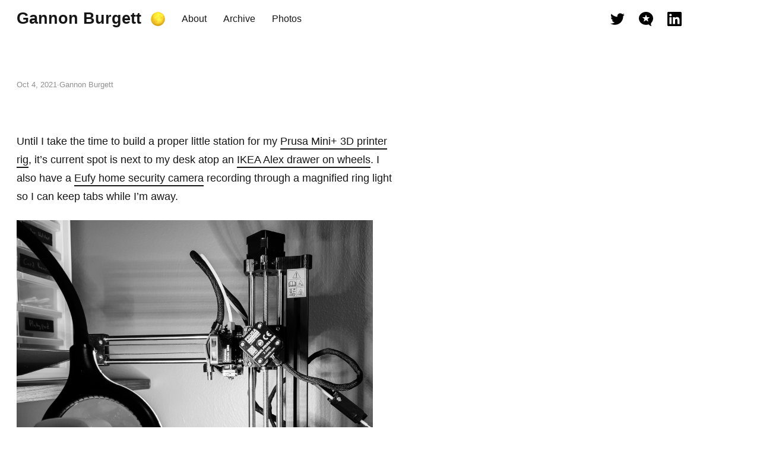

--- FILE ---
content_type: text/html; charset=utf-8
request_url: https://blog.gannonburgett.com/2021/10/04/until-i-take.html
body_size: 14189
content:
<!DOCTYPE html>

































<html lang="en">
  <head>
  <meta charset="utf-8" />
  <meta http-equiv="X-UA-Compatible" content="IE=edge" />
  <meta name="viewport" content="width=device-width, initial-scale=1, shrink-to-fit=no" />

  
  <title> - Gannon Burgett</title>

  
  
  <meta name="description" content="Until I take the time to build a proper little station for my Prusa Mini&#43; 3D printer rig, it’s current spot is next to my desk atop an IKEA Alex drawer on wheels. I also have a Eufy home security camera recording through a magnified ring light so I can keep tabs while I’m away." />
  <meta name="author" content="Gannon Burgett" />
  

  
  
  
  
  
  
  <link rel="preload stylesheet" as="style" href="https://blog.gannonburgett.com/app.min.css" />
  <link rel="stylesheet" href="/custom.css?1766857294">

  
  <link rel="preload stylesheet" as="style" href="https://blog.gannonburgett.com/an-old-hope.min.css" />
  
  <script
    defer
    src="https://blog.gannonburgett.com/highlight.min.js"
    onload="hljs.initHighlightingOnLoad();"
  ></script>
  

  
  <link rel="preload" as="image" href="https://blog.gannonburgett.com/theme.png" />

  
  <link rel="preload" as="image" href="https://blog.gannonburgett.com/twitter.svg" />
  
  <link rel="preload" as="image" href="https://blog.gannonburgett.com/github.svg" />
  
  <link rel="preload" as="image" href="https://blog.gannonburgett.com/instagram.svg" />
  
  <link rel="preload" as="image" href="https://blog.gannonburgett.com/microdotblog.svg" />
  
  <link rel="preload" as="image" href="https://blog.gannonburgett.com/mastodon.svg" />
  
  <link rel="preload" as="image" href="https://blog.gannonburgett.com/linkedin.svg" />
  
  <link rel="preload" as="image" href="https://blog.gannonburgett.com/buymeacoffee.svg" />
  

  
  
  <link rel="shortcut icon" href="https://micro.blog/gannonburgett/favicon.png" type="image/x-icon" />
  <link rel="apple-touch-icon" href="https://micro.blog/gannonburgett/favicon.png" type="image/x-icon" />

  
  <meta name="generator" content="Hugo 0.91.2" />

  
  

  
  
  
  
  
  
  
  
  
  <meta property="og:title" content="" />
<meta property="og:description" content="Until I take the time to build a proper little station for my Prusa Mini&#43; 3D printer rig, it’s current spot is next to my desk atop an IKEA Alex drawer on wheels. I also have a Eufy home security camera recording through a magnified ring light so I can keep tabs while I’m away." />
<meta property="og:type" content="article" />
<meta property="og:url" content="https://blog.gannonburgett.com/2021/10/04/until-i-take.html" /><meta property="og:image" content="https://cdn.uploads.micro.blog/16468/2021/72dd52e70d.jpg" /><meta property="article:section" content="2021" />
<meta property="article:published_time" content="2021-10-04T10:12:00-05:00" />
<meta property="article:modified_time" content="2023-03-08T10:34:23-05:00" />


  
  <meta itemprop="name" content="">
<meta itemprop="description" content="Until I take the time to build a proper little station for my Prusa Mini&#43; 3D printer rig, it’s current spot is next to my desk atop an IKEA Alex drawer on wheels. I also have a Eufy home security camera recording through a magnified ring light so I can keep tabs while I’m away."><meta itemprop="datePublished" content="2021-10-04T10:12:00-05:00" />
<meta itemprop="dateModified" content="2023-03-08T10:34:23-05:00" />
<meta itemprop="wordCount" content="55"><meta itemprop="image" content="https://cdn.uploads.micro.blog/16468/2021/72dd52e70d.jpg">
<meta itemprop="keywords" content="" />
  
  <meta name="twitter:card" content="summary_large_image"/>
<meta name="twitter:image" content="https://cdn.uploads.micro.blog/16468/2021/72dd52e70d.jpg"/>

<meta name="twitter:title" content=""/>
<meta name="twitter:description" content="Until I take the time to build a proper little station for my Prusa Mini&#43; 3D printer rig, it’s current spot is next to my desk atop an IKEA Alex drawer on wheels. I also have a Eufy home security camera recording through a magnified ring light so I can keep tabs while I’m away."/>

  
  
  
  <link rel="me" href="https://micro.blog/gannonburgett" />




<link rel="authorization_endpoint" href="https://micro.blog/indieauth/auth" />
<link rel="token_endpoint" href="https://micro.blog/indieauth/token" />
<link rel="micropub" href="https://micro.blog/micropub" />
<link rel="microsub" href="https://micro.blog/microsub" />
<link rel="webmention" href="https://micro.blog/webmention" />
<link rel="subscribe" href="https://micro.blog/users/follow" />


	<link rel="stylesheet" href="/img-gallery.css?v=0" />


	


    <meta property="og:title" content="Gannon Burgett" />


<meta property="og:description" content="Until I take the time to build a proper little station for my Prusa Mini&#43; 3D printer rig, it’s current spot is next to my desk atop an IKEA Alex drawer on wheels. I also have a Eufy home security camera recording through a magnified ring light so I can keep tabs while I’m away." />
<meta property="og:type" content="website" />
<meta property="og:url" content="https://blog.gannonburgett.com/2021/10/04/until-i-take.html" />


    
        <meta property="og:image" content="https://cdn.uploads.micro.blog/16468/2021/72dd52e70d.jpg" />
    







  
    <meta property="article:published_time" content="2021-10-04T10:12:00-05:00"/>
  

  
    <meta property="article:modified_time" content="2023-03-08T10:34:23-05:00"/>
  





  

    <meta property="article:section" content="2021" />

  



	<link rel="stylesheet" href="https://cdn.jsdelivr.net/npm/glightbox/dist/css/glightbox.min.css" />
<script src="https://cdn.jsdelivr.net/gh/mcstudios/glightbox/dist/js/glightbox.min.js"></script>


	<meta name="robots" content="noindex">

	<script src="https://cdnjs.cloudflare.com/ajax/libs/lite-youtube-embed/0.2.0/lite-yt-embed.js"></script>




 <script>
    document.addEventListener('DOMContentLoaded', (event) => {
      const posts = [...document.getElementsByClassName("post-content")].forEach(p => {
          const links = [...p.getElementsByTagName('a')]

          links.forEach(l => {
              if (!l.href) return
              l.href.includes('youtube.com') || l.href.includes('youtu.be')

              
              const matches = l.href.match(/(http:|https:)?(\/\/)?(www\.)?(youtube.com|youtu.be)\/(watch|embed)?(\?v=|\/)?(\S+)?/)
              const ytId = matches ? matches[7] : null
              const article = l.closest('.post-content')
              if (ytId && article) {
                  const video = document.createElement('lite-youtube')
                  video.setAttribute('videoid', ytId)
                  video.setAttribute('playlabel', l.innerText)
                  article.appendChild(video)
              }
          })
        })
    })
</script>

<style>
    lite-youtube {
        background-color: #000;
        position: relative;
        display: block;
        contain: content;
        background-position: center center;
        background-size: cover;
        cursor: pointer;
        max-width: 720px;
        margin-bottom: 10px;
    }

     
    lite-youtube::before {
        content: '';
        display: block;
        position: absolute;
        top: 0;
        background-image: url([data-uri]);
        background-position: top;
        background-repeat: repeat-x;
        height: 60px;
        padding-bottom: 50px;
        width: 100%;
        transition: all 0.2s cubic-bezier(0, 0, 0.2, 1);
    }

     
    lite-youtube::after {
        content: "";
        display: block;
        padding-bottom: calc(100% / (16 / 9));
    }
    lite-youtube > iframe {
        width: 100%;
        height: 100%;
        position: absolute;
        top: 0;
        left: 0;
        border: 0;
    }

     
    lite-youtube > .lty-playbtn {
        display: block;
        width: 68px;
        height: 48px;
        position: absolute;
        cursor: pointer;
        transform: translate3d(-50%, -50%, 0);
        top: 50%;
        left: 50%;
        z-index: 1;
        background-color: transparent;
         
        background-image: url('data:image/svg+xml;utf8,<svg xmlns="http://www.w3.org/2000/svg" viewBox="0 0 68 48"><path d="M66.52 7.74c-.78-2.93-2.49-5.41-5.42-6.19C55.79.13 34 0 34 0S12.21.13 6.9 1.55c-2.93.78-4.63 3.26-5.42 6.19C.06 13.05 0 24 0 24s.06 10.95 1.48 16.26c.78 2.93 2.49 5.41 5.42 6.19C12.21 47.87 34 48 34 48s21.79-.13 27.1-1.55c2.93-.78 4.64-3.26 5.42-6.19C67.94 34.95 68 24 68 24s-.06-10.95-1.48-16.26z" fill="red"/><path d="M45 24 27 14v20" fill="white"/></svg>');
        filter: grayscale(100%);
        transition: filter .1s cubic-bezier(0, 0, 0.2, 1);
        border: none;
    }

    lite-youtube:hover > .lty-playbtn,
    lite-youtube .lty-playbtn:focus {
        filter: none;
    }

     
    lite-youtube.lyt-activated {
        cursor: unset;
    }
    lite-youtube.lyt-activated::before,
    lite-youtube.lyt-activated > .lty-playbtn {
        opacity: 0;
        pointer-events: none;
    }

    .lyt-visually-hidden {
        clip: rect(0 0 0 0);
        clip-path: inset(50%);
        height: 1px;
        overflow: hidden;
        position: absolute;
        white-space: nowrap;
        width: 1px;
    }
</style>

	 
    
    
    
    
    
    
    <script defer src='https://tinylytics.app/embed/82PUpuXxrFtwbsCq2ETA.js'></script>


	<link rel="stylesheet" href="/css/barefoot.min.css">
<script src="/js/barefoot.min.js"></script>
<script>
  document.addEventListener("DOMContentLoaded", (event) => {  
    var barefoot = new BareFoot();
    barefoot.init();
  });
</script>


	


	<link rel="license" href="https://creativecommons.org/licenses/by/4.0/">



</head>


  <body class="not-ready" data-menu="true">
    <header class="header">
  
  <p class="logo">
    <a class="site-name" href="https://blog.gannonburgett.com/">Gannon Burgett</a><a class="btn-dark"></a>
  </p>
  

  <script>
    let bodyClx = document.body.classList;
    let btnDark = document.querySelector('.btn-dark');
    let sysDark = window.matchMedia('(prefers-color-scheme: dark)');
    let darkVal = localStorage.getItem('dark');

    let setDark = (isDark) => {
      bodyClx[isDark ? 'add' : 'remove']('dark');
      localStorage.setItem('dark', isDark ? 'yes' : 'no');
    };

    setDark(darkVal ? darkVal === 'yes' : sysDark.matches);
    requestAnimationFrame(() => bodyClx.remove('not-ready'));

    btnDark.addEventListener('click', () => setDark(!bodyClx.contains('dark')));
    sysDark.addEventListener('change', (event) => setDark(event.matches));
  </script>

  
  
  
  
  
  <nav class="menu">
    
			
				<a class="" role="presentation" href="/about/">About</a>
			
		
			
				<a class="" role="presentation" href="/archive/">Archive</a>
			
		
			
				<a class="" role="presentation" href="/photos/">Photos</a>
			
		
  </nav>
  

  
  <nav class="social">
    
    
      
      <a
        rel="me"
        class="twitter"
        style="--url: url(./twitter.svg)"
        
          href="https://twitter.com/gannonburgett"
        
        target="_blank"
      ></a>
      
    
    
      
    
    
      
    
    
      
      <a
        rel="me"
        class="microdotblog"
        style="--url: url(./microdotblog.svg)"
        
          href="https://micro.blog/gannonburgett"
        
        target="_blank"
      ></a>
      
    
    
      
    
    
      
      <a
        rel="me"
        class="linkedin"
        style="--url: url(./linkedin.svg)"
        
          href="https://linkedin.com/in/Gannonburgett"
        
        target="_blank"
      ></a>
      
    
    
      
    
  </nav>
  
</header>


    <main class="main">

<article class="h-entry post-single">
  <header class="post-title">
    
    <p>
      <a class="u-url" href="https://blog.gannonburgett.com/2021/10/04/until-i-take.html"><time class="dt-published">Oct 4, 2021</time></a>
      
      <span>Gannon Burgett</span>
      
    </p>
    
    <h1 class="p-name"></h1>
  </header>
  <section class="e-content post-content"><p>Until I take the time to build a proper little station for my <a href="https://shop.prusa3d.com/en/3d-printers/1387-original-prusa-mini-kit.html">Prusa Mini+ 3D printer rig</a>, it’s current spot is next to my desk atop an <a href="https://www.ikea.com/us/en/p/alex-drawer-unit-on-casters-white-80485423/">IKEA Alex drawer on wheels</a>. I also have a <a href="https://www.amazon.com/eufy-Security-Assistants-HomeBase-Required/dp/B089KCH58Y">Eufy home security camera</a> recording through a magnified ring light so I can keep tabs while I’m away.</p>
<img src="https://cdn.uploads.micro.blog/16468/2021/72dd52e70d.jpg" width="600" height="600" alt="A photograoh of my current 3D printer setup. " />
</section>

  
  
  <footer class="post-tags">
     
    <a href="https://blog.gannonburgett.com/categories/status">#Status</a>
    
  </footer>
  

  
  
    
  

  
  
  
  <nav class="post-nav">
    
    <a class="prev" href="https://blog.gannonburgett.com/2021/10/07/little-victories-after.html"><span>←</span>
      <span>
        Previous
      </span>
    </a>
     
    <a class="next" href="https://blog.gannonburgett.com/2021/10/03/spent-some-time.html">
      <span>
        Next
      </span>
	    <span>→</span>
    </a>
    
  </nav>
  

  
  
  <script type="text/javascript" src="https://micro.blog/conversation.js?url=https%3a%2f%2fblog.gannonburgett.com%2f2021%2f10%2f04%2funtil-i-take.html"></script>
  

  
  
</article>

</main>

    <footer class="footer">
  <p>&copy; 2026 <a href="https://blog.gannonburgett.com/">Gannon Burgett</a></p>
  <p>Powered by <a href="https://gohugo.io/" rel="noopener" target="_blank">Hugo️️</a>️</p>
  <p>Hosted by <a href="https://micro.blog/" rel="noopener" target="_blank">Micro.blog</a>
  </p>
</footer>

    <script type="text/javascript" src="https://s.skimresources.com/js/264740X1749759.skimlinks.js"></script>

    
      <script src="/glightbox.js?v=0"></script>
    
  </body>
</html>


--- FILE ---
content_type: text/javascript
request_url: https://s.skimresources.com/js/264740X1749759.skimlinks.js
body_size: 18840
content:
/*
 (c) Skimlinks 2009-2024
 Build time: Wed, 15 May 2024 06:41:18 GMT
 Version: "15.6.0"
*/
(function(){function Oc(a){function b(a,b){if(!(!a.parentNode||na(a,e)||a.meta&&a.meta.ReadOnly)){var c=Pc(a,b)[0];w(c,function(a){!f[a]&&Qc(a)&&(f[a]=!0,q.domain_data.domains.push(a))})}}var c=x.get_as_hash_node_dict(),d=Object.keys(c).length;if(d){var e=sb(Rc.concat(tb())),f={},l=La(function(a){ca(a)}),h=0;w(c,function(c,e){window.setTimeout(function(){try{b(c,e)}catch(rb){l(rb)}finally{h+=1,h===d&&a(Object.keys(f))}},0)})}else a([])}function Sc(a){var b;var c=b=null;var d=5;a.Limit&&(d=a.Limit);
var e=function(){return a.Priority||0};return{group_id:function(){return b?b.id():0},dec_limit:function(){return d-1},limit:function(){return d},action_type:function(){return a.ActionType},text:function(){return a.OriginalPhrase},start_byte:function(){return a.StartByte},url:function(){return a.Url},multi:function(){return a.Mt?!0:!1},group_priority:function(){return b?b.group_priority():e()},id:function(){return c?c:a.PhraseId},groups:function(){var b;return(b=a.Groups)?b:[]},title:function(){return a.Unlinked?
"":null!=a.ActionTitle?a.ActionTitle:"Shopping link provided by SkimWords"},set_title:function(b){a.Title=a.Unlinked?"":b},occurrence:function(){return a.PhraseOccurrence},set_group:function(a){return b=a},set_id:function(a){return c=a}}}function Tc(){var a=u.linksImpressions;a={phr:a.skimwords.urls,unl:a.unlinked.urls,slc:a.skimlinks.count,swc:a.skimwords.count,ulc:a.unlinked.count,jsl:(new Date).getTime()-u.loading_started,pref:p.referrer,uc:oa,t:1,jsf:"",jv:da};ea&&(a.xrf=1);return ub(a)}function vb(a,
b){var c=a.style.cssText;""!==c&&(c+=" ");var d=g("link_background");d&&(-1===d.indexOf("#")&&(d="#"+d),c+="background-color: "+d+" !important; ");null!==g("link_tooltip",null)&&(a.title=g("link_tooltip"));b&&(Ma&&(d=Ma,-1===d.indexOf("#")&&(d="#"+d),c+="color: "+d+" !important; "),Na&&(c+="font-weight: "+Na+" !important; "),fa&&(c="double"===fa?c+"border-bottom: 1px double !important; ":"dashed"===fa?c+"border-bottom: 1px dashed !important; ":c+("text-decoration: "+fa+" !important; ")),Oa&&(c+="font-style: "+
Oa+" !important; "),g("skimwords_link_style")&&(d=g("skimwords_link_style"),c+=d+"; "),g("skimwords_link_class")&&(a.className=C(a.className+" "+g("skimwords_link_class"))),Pa&&(a.title=Pa),null===a.getAttribute("title")&&(a.title="Shopping link added by SkimWords"),a.getAttribute("data-skim-creative")&&(d=parseInt(a.getAttribute("data-skim-creative"),10)%10,1===d||2===d))&&(a.title="");a.style.cssText=c;return!0}function Qa(a,b){b=b||wb(a);if(!b)return!0;xb(b);var c=g("skimlinks_keywee_pixel",null);
var d=r(m.location.href,"utm_campaign=fbkw");c&&d&&yb(c);g("vglnk")&&R(b,"skimwords-link")&&(a&&a.stopPropagation?a.stopPropagation():(c=m.event,c.cancelBubble=!0));return!0}function xb(a,b){a&&a.nodeName&&"A"!==a.nodeName.toUpperCase()&&"AREA"!==a.nodeName.toUpperCase()&&(a=zb(a));if(a){var c=Uc(a);var d=q.waypointDomain;if(c.length>=d.length&&c.substr(0,d.length)===d)return!0;if(-1!==c.indexOf(d))d=c;else{d=a;var e=R(d,"skimwords-link"),f=B(d,"data-skim-creative"),l=B(d,"data-skimlinks-tracking")||
oa,h=Ra?"&"+Ra:"";c=z(Sa(),{id:Ab,isjs:1,jv:da,sref:m.location,url:c,xs:1,xtz:Bb(),xuuid:p.uuid});f&&(c.xcreo=f);p.isAdblockUser&&(c.abp=1);p.cookie&&(c.xguid=p.cookie);S&&(c.site=S);l&&(c.xcust=l);e&&(c.xs=2,c.xword=B(d,"data-skimwords-word")||"",N.version&&(c.sv=N.version));e=D(d);e.icust&&(c.xjsf=e.icust);e.sourceApp&&(c.xs=e.sourceApp);e.clientClickId&&(c.cci=e.clientClickId,delete D(d).clientClickId);e.linkSwappingMatchId&&(c.ls=e.linkSwappingMatchId);d=q.waypointDomain+"/?"+T(c)+h}Cb(a,d,b)}return!0}
function zb(a){for(;a.parentNode;){a=a.parentNode;var b=a.nodeName.toUpperCase();if("A"===b||"AREA"===b)return a}return null}function Db(a,b,c){a=U(m,["skimlinks_settings",a],m[a]);return F(a)?b:t(c)?c(a,b):a}function g(a,b,c){if(V(a)){a:{void 0===a&&(a=[]);for(var d=0;d<a.length;d++){var e=Db(a[d]);if(!F(e)){if(t(c)){b=c(e,b);break a}b=e;break a}}}return b}return Db(a,b,c)}function Eb(){return U(pa(),["runTimeInfo","isAdblockUser"])}function ha(a){try{var b=a.skimlinksOriginalHref||a.href;return C(Fb(b)?
b.baseVal:b)}catch(c){return console.error("Unexpected href format"),console.error(c),""}}function Gb(a){var b=document.createElement("a"),c={};b.href=a;if(a=b.search.substring(1))for(a=a.replace(/&amp;/g,"&").split("&"),b=0;b<a.length;b++){var d=a[b].split("="),e=d[1];c[d[0]]=e?decodeURIComponent(e):null}return c}function qa(a){return a?a.replace(/^www\./i,""):""}function Ta(){for(var a="",b=0;8>b;b++)a+=Math.floor(65536*(1+Math.random())).toString(16).substring(1);return a}function t(a){return"[object Function]"===
Object.prototype.toString.call(a)}function G(a,b,c){for(var d=0,e=null===a?0:a.length;d<e;)c=b(c,a[d],d,a),d+=1;return c}function ra(a){return"console"in window&&t(window.console[a])?window.console[a]:function(){}}function sa(a,b){return G(b,function(b,d){return b&&t(a[d])},!0)}function Vc(){try{var a=JSON.stringify({a:1});return 1===JSON.parse(a).a}catch(b){return!1}}function A(a,b){var c=Error(b);c.name=a;Hb(c,"getPrototypeOf"in Object?Object.getPrototypeOf(this):this.__proto__);Error.captureStackTrace&&
Error.captureStackTrace(c,A);return c}function Hb(a,b){"setPrototypeOf"in Object?Object.setPrototypeOf(a,b):a.__proto__=b}function F(a){return"undefined"===typeof a||null===a}function V(a){return Array.isArray?Array.isArray(a):"[object Array]"===Object.prototype.toString.call(a)}function O(a,b){return Object.prototype.hasOwnProperty.call(a,b)}function w(a,b){if(V(a))for(var c=0;c<a.length;c++)b(a[c],c,a);else for(c in a)O(a,c)&&b(a[c],c,a)}function z(){var a=arguments[0],b=Array.prototype.slice.call(arguments,
1);F(a)&&(a={});w(b,function(b){F(b)&&(b={});w(Object.keys(b),function(c){a[c]=b[c]})});return a}function ta(a,b){var c=[];w(a,function(d,e){b(d,e,a)&&c.push(d)});return c}function Ib(a){void 0===a&&(a=[]);return ta(a,function(a){return!!a})}function Ua(a,b){if(!a)return[];if(!b)return[].concat(a);var c=[];w(a,function(d,e){c.push(b(d,e,a))});return c}function C(a){return F(a)?"":a.toString().replace(/^[\s\xA0]+|[\s\xA0]+$/g,"")}function ua(a){return"boolean"===typeof a}function P(a,b){return"undefined"===
typeof a?b:a}function Va(a,b,c){a=P(a,"");b=P(b,"");c=P(c,0);return 0===a.slice(c).indexOf(b)}function va(a,b,c){a=P(a,"");b=P(b,"");c=P(c,0);c=c<a.length?c|0:a.length;return a.substr(c-b.length,b.length)===b}function Fb(a){var b=typeof a;return null!==a&&("object"===b||"function"===b)}function Jb(a){return encodeURIComponent(a).replace(/[!'()*~]/g,function(a){return"%"+a.charCodeAt(0).toString(16).toUpperCase()})}function H(a,b){void 0===b&&(b=!0);var c=document.createElement("a");if(b)var d=a;else{d=
void 0;void 0===d&&(d="http");var e="";/^https?:\/\//.test(a)||/^\/[^/]+/.test(a)||(e=/^\/\//.test(a)?d+":":d+"://");d=""+e+a}c.href=d;try{return qa(c.hostname)}catch(f){return""}}function T(a,b){var c=[];b=b||Jb;w(a,function(a,e){c.push(e+"="+b(a))});return c.join("&")}function Wa(a,b,c,d){function e(){if(t(d.onError)){var b=400<=k.status&&500>k.status,c=500<=k.status&&600>k.status;d.onError(new (0===k.status?Wc:b?Xc:c?Yc:Zc)(h+" "+a+" "+k.status))}}b=b||{};d=d||{};var f=d.data,l=d.headers||{},h=
d.method||"GET",k=new XMLHttpRequest;d.withCredentials&&(k.withCredentials=!0);b=T(b);b.length&&(a=a+"?"+b);k.open(h,a);w(l,function(a,b){k.setRequestHeader(b,a)});k.onload=function(){if(t(c))if(200<=k.status&&300>k.status){try{var a=JSON.parse(k.responseText)}catch(rb){a=k.responseText}c(a)}else e()};k.onerror=e;k.send(f);return k}function U(a,b,c){if(!a||!b||!b.length)return c;for(var d=b.length,e=0;e<d;e++){var f=b[e];if(a&&f in a)a=a[f];else return c}return a}function pa(){return window.__SKIM_JS_GLOBAL__&&
t(window.__SKIM_JS_GLOBAL__.getDebugInfo)?window.__SKIM_JS_GLOBAL__.getDebugInfo():{}}function $c(a){var b=/(?::(\d+))?:(\d+)$/,c=/^([^ ]+)\s\((.*)\)$/,d={filename:a,"function":"?",lineno:null,colno:null,in_app:!0};c.test(a)&&(a=a.match(c).slice(1),c=a[1],d["function"]=a[0],d.filename=c);b.test(d.filename)&&(c=d.filename.match(b).slice(1),a=c[0],c=c[1],a&&c?(d.lineno=parseInt(a,10),d.colno=parseInt(c,10)):!a&&c&&(d.lineno=parseInt(c,10)),d.filename=d.filename.replace(b,""));return d}function ad(a){a=
a.stack.replace(a.toString(),"").replace(/^\s+at\s+/gm,"").split("\n");a=Ua(a,function(a){return C(a)});a=Ib(a);a.reverse();return Ua(a,$c)}function ca(a,b){if(a&&Kb){Lb.push(a);try{bd.sendError(a,b)}catch(d){if(d===a)Mb.error(a);else{var c=new cd;c.__sentryExtraData__={logger_error_message:d.message,logger_error_stack:d.stack,initial_error_message:a.message,intial_error_stack:a.stack};throw c;}}}}function E(a){return t(a)?function(){try{a.apply(this,arguments)}catch(b){ca(b)}}:a}function La(a){var b=
!1,c;return function(){if(b)return c;c=a.apply(this,arguments);b=!0;return c}}function Nb(a,b){return ua(a)?a:b}function Ob(a,b){return V(a)?a:b}function B(a,b,c){3<=arguments.length&&("undefined"!==typeof a.setAttribute?a.setAttribute(b,c):a[b]=c);try{var d=a[b];d||(d=a.getAttribute(b));return d}catch(e){return null}}function I(a,b){var c=Array.prototype.slice.call(arguments,2),d=E(a);return window.setTimeout.apply(window,[d,b].concat(c))}function dd(a,b){function c(){"object"===typeof a.skimlinksOriginalHref?
(a.href.baseVal=a.skimlinksOriginalHref.baseVal,a.href.animVal=a.skimlinksOriginalHref.animVal):a.href=a.skimlinksOriginalHref;delete a.skimlinksOriginalHostname;delete a.skimlinksOriginalHref;delete a.skimlinksRestoreSwappedLink}b=b||Pb;var d=I(c,b);a.skimlinksOriginalHostname=a.hostname;a.skimlinksOriginalHref="object"===typeof a.href?{animVal:a.href.animVal,baseVal:a.href.baseVal}:a.href;a.skimlinksRestoreSwappedLink=function(){clearTimeout(d);c()}}function Cb(a,b,c){if(a){"string"===typeof a.skimlinksOriginalHref||
dd(a,c);c=null;var d=a.childNodes.length&&3===a.childNodes[0].nodeType;"msie"===p.detect.browser&&d&&(c=a.innerHTML);"object"===typeof a.href?(a.href.baseVal=b,a.href.animVal=b):a.href=b;c&&c!==a.innerHTML&&(a.innerHTML=c)}}function Qb(a){var b=a.href;b=p.cookie?b.replace(/([&?])xguid=([a-fA-F0-9]{32})/,"$1xguid="+p.cookie):b.replace(/([&?]xguid=[a-fA-F0-9]{32})/,"");if(Rb){var c=B(a,"data-skim-creative");c&&(extendedUrl=new URL(b),extendedUrl.searchParams.append("xcreo",c),b=extendedUrl.toString())}c=
b;var d=m.location.href;try{var e=c,f=Gb(c),l=ed.exec(c);if(d){if(f.sref)f.xcreo="500008";else{f.sref=d;var h=f.xcreo;h&&6===h.length?"5"===h[0]&&(h=h.substring(0,3)+"4"+h.substring(4)):h="500408";f.xcreo=h}e=l+"?"+T(f)}b=e}catch(k){b=c}b!==a.href&&Cb(a,b);return b}function Sb(a){a=a||document;a=a.body||a.getElementsByTagName("body")[0];if(!a)throw new Tb;return a}function yb(a,b,c){if(!J){J=document.createElement("iframe");J.id="skimlinks-pixels-iframe";try{Sb().appendChild(J)}catch(f){f instanceof
Tb&&document.documentElement.appendChild(J)}var d=J;d.width=0;d.height=0;d.style.display="none"}var e=J.contentDocument||J.contentWindow.document;d=Sb(e);d||(d=document.createElement("body"),e.appendChild(d));e=e.createElement("img");e.src=a;e.width=1;e.height=1;t(b)&&(e.onload=E(b));t(c)&&(e.onerror=E(c));d.appendChild(e)}function Sa(){var a={};Xa&&(a.dnt=Xa);Ub&&(a.fdnt=1);return a}function wa(a,b,c,d){var e=d||{};d=e.usePixel||!1;var f=e.useSendBeacon||!1;e=e.callback||function(){};c=z({},c,Sa());
f?Vb(a,b,c,e):d?Wb(a,b,c,e):Ya(a,b,c,e)}function Vb(a,b,c,d){b=JSON.stringify(b);return navigator.sendBeacon&&(a=Za(a,c),navigator.sendBeacon(a,b))?(d&&d(),!0):!1}function Wb(a,b,c,d){c=z({},c);c.rnd=Math.random();b&&(c.data=JSON.stringify(b));yb(Za(a,c),d,d)}function Ya(a,b,c,d){b=JSON.stringify(b);Xb.post(Za(a,c),{},d,{headers:{"Content-type":"text/plain"},data:b,withCredentials:!0})}function Za(a,b){var c=T(b),d=""+fd+a;return c?d+"?"+c:d}function r(a,b){return t(a.indexOf)?-1<a.indexOf(b):!1}
function xa(a){var b=qa(ya);return r(a,Yb)||r(a,"go.redirectingat.com")||!!b&&r(a,b)}function n(a,b,c){b in a?Object.defineProperty(a,b,{value:c,enumerable:!0,configurable:!0,writable:!0}):a[b]=c;return a}function gd(a,b){if(!a)throw Error("[matchSelector] First argument needs to be an html element.");var c=window.Element.prototype;c=c.matches||c.msMatchesSelector||c.mozMatchesSelector||c.webkitMatchesSelector;if(t(c))try{return c.call(a,b)}catch(e){return!1}c=(a.document||a.ownerDocument).querySelectorAll(b);
for(var d=0;c[d]&&c[d]!==a;)d+=1;return!!c[d]}function na(a,b){var c=hd(a);if(!c||!V(b)||0===b.length)return!1;var d=b.map(function(a){return a+" *"}).concat(b).join(",");return gd(c,d)}function hd(a){for(;a&&a.nodeType!==Node.ELEMENT_NODE;)a=a.parentNode;return a}function Zb(a,b){for(var c=0;c<a.length;c++)if(b(a[c]))return a[c]}function W(a,b){if("function"!=typeof a||null!=b&&"function"!=typeof b)throw new TypeError("Expected a function");if(!W.Cache)return a;var c=function e(){for(var c=arguments.length,
l=Array(c),h=0;h<c;h++)l[h]=arguments[h];c=b?b.apply(this,l):l[0];h=e.cache;if(h.has(c))return h.get(c);l=a.apply(this,l);e.cache=h.set(c,l)||h;return l};c.cache=new W.Cache;return c}function $b(a,b){return!!Zb(b,function(b){var c=Va("*"),e=va("*"),f=b.replace(/\*/g,"");return c&&e?r(a,f):c?va(a,f):e?Va(a,f):a===b})}function ac(a,b){return a&&a.length&&b?"undefined"!==typeof Zb(a,b):!1}function id(a){return g("_merchantSettings")?ac(jd,function(b){return r(a,b)}):!1}function bc(a){if(!a||!a.href)return!0;
var b=ha(a);(b=!cc(b))||(b=[].concat(kd(),tb(),dc),b=b.length&&na(a,b)?!0:$a.length?!na(a,$a):!1);return b}function cc(a){if(!a||id(a))return!1;var b=q.hostname;var c=P(void 0,!0);c=H(a,c);var d=va(c,"."+b)||va(b,"."+c);if(b=c!==b&&!d)a=H(a),a=za.length?!$b(a,za):$b(a,ld()),b=!a;return b}function md(a){var b;if(b=ec)null===a.offsetParent?b=!0:(b=m.getComputedStyle,b=t(b)?"hidden"===b(a).visibility:!1);if(b)return v.IGNORE;var c=ha(a);b=qa(H(c));c=c?/^https?:\/\//.test(c)||/^\/\//.test(c):!1;if(c&&
!bc(a)){if(ea)return v.TRACK;if(!0===q.aff_domains[b]||O(ab,b))return v.AFFILIATE;if(xa(b))return v.PRE_AFFILIATED;if(a=bb)a=!O(q.aff_domains,b)||F(q.aff_domains[b]);return a?v.UNKNOWN:""===p.cookie&&fc?v.AFFILIATE:v.TRACK}return v.IGNORE}function R(a,b){if(!a||!a.className||!b)return!1;var c=a&&a.className?C(a.className).split(/\s+/):[];return r(c,b)}function Aa(a){if("string"!==typeof a.skimlinksOriginalHref)return!1;var b=D(a),c=Gb(a.href);b.icust&&b.icust!==c.xjsf&&(c.xjsf=b.icust);b.sourceApp&&
b.sourceApp!==c.xs&&(c.xs=b.sourceApp);b=T(c);a.href=q.waypointDomain+"?"+b;return!0}function D(a){if(!a)throw Error("getAnchorMetaData takes an anchor HTML element as an argument");var b=U(a,[gc]);if(!b){b={icust:null,sourceApp:null};var c=[gc],d=b;if(a&&c&&c.length)for(var e=c.length,f=a,l=null,h=0;h<e;h++){var k=c[h];if(h===e-1){try{a[k]=d}catch(Ie){f[l]={},f[l][k]=d}break}k in a&&Fb(a[k])||(a[k]={});f=a;l=k;a=a[k]}}return b}function hc(a,b,c){b=z({},b,{domain_id:Ba,publisher_id:Ca,page_url:m.location.href,
impression_id:p.uuid,jv:da});var d={};navigator.sendBeacon?d.useSendBeacon=!!c:d.usePixel=!!c;wa("/generic_tracking/"+a,b,{},d)}function wb(a){a=a.target||a.srcElement||a.originalTarget;if(!a)return null;var b=(a.nodeName||"").toLowerCase();return r(["a","area"],b)?a:zb(a)}function Da(a){try{return a()}catch(b){}}function nd(a){var b=g("gtag");Da(function(){b("event",X,{event_category:"click",event_label:a})})}function od(a){var b=g("ga");Da(function(){b("send","event","click",X,a)})}function pd(a){var b=
g("_gaq");Da(function(){b.push(["_trackEvent","click",X,a])})}function qd(a){var b=g("pageTracker");b._trackPageview&&Da(function(){b._trackPageview("/"+X+"/"+a)})}function rd(a,b){return G(Object.keys(b),function(c,d){var e=a[d]===b[d];return c&&e},!0)}function ic(a){return G(a,function(a,c){return a.concat(c)},[])}function Ea(a,b){void 0===b&&(b=!0);var c=a?"."+a:"";return ic(K.querySelectorAll(b?"a[href]"+c+", area[href]"+c:"a[href]"+c))}function sd(a,b){w(a,function(a){var c=r(b,a)&&!xa(a);q.aff_domains[a]=
c})}function td(a,b){return!ac(a,function(a){return!b(a)})}function ud(){for(var a=new L,b=arguments.length,c=Array(b),d=0;d<b;d++)c[d]=arguments[d];a.waitFor(c);return a}function sb(a){return G(a,function(a,c){return r(a,c)?a:a.concat(c)},[])}function cb(a){var b=jc[a];if(!b)throw Error("Unknown service "+a);return b}function kc(a,b){if(a){var c=[].concat(a.split(" "),b);c=sb(c)}else c=b;return c}function vd(){if(db||Fa){var a=[];db&&a.push("nofollow");Fa&&(a=kc(Fa,a));w(Ea(),function(b){var c=a,
d=B(b,"rel"),e=qa(b.hostname);e&&!0===q.aff_domains[e]&&B(b,"rel",kc(d,c).join(" "))})}}function wd(a){if(a.affiliationType===v.IGNORE)return!1;var b=a.anchor,c=a.affiliationType,d=a.nativeEvent;if(a.type===Y.LEFT_CLICK)if(b=a.anchor,c=a.affiliationType,c===v.AFFILIATE||c===v.UNKNOWN){b=a.anchor;c=a.nativeEvent;d=a.clientClickId;var e,f,l;if(l=g("skimlinks_strip_attribute",!1))for(f in l)if(O(l,f)){var h=l[f];(e=B(b,f))&&0===e.indexOf(h)&&(e=e.substr(h.length),B(b,f,e))}ia&&B(b,"target",ia);D(a.anchor);
D(b).clientClickId=d;Aa(b);X&&(a=b.href,g("gtag")?nd(a):g("ga")?od(a):g("_gaq")?pd(a):g("pageTracker")&&qd(a));a=lc?(a=B(b,"onclick"))&&r(a.toString(),"return false")?!0:(a=b.onclick)&&t(a)&&r(a.toString(),".preventDefault()")?!0:!1:!1;a?(Qa(c,b),(ia?m.open(b.href,ia):m.open(b.href,"_blank")).focus()):Qa(c,b)}else c===v.PRE_AFFILIATED?Qb(b):c===v.TRACK&&(a={publisher_id:Ca,publisher_domain_id:Ba,referrer:m.location.toString(),pref:p.referrer,site:""+S,url:b.href,custom:B(b,"data-skimlinks-tracking")||
oa||"",xtz:p.timezone,uuid:p.uuid,product:"1"},ea&&(a.xrf=1),wa("/naclicks",a,null,{usePixel:!0}));else{try{if(l=D(b),!l.icust||-1!==l.icust.indexOf("other_click__")){e="other_click__"+d.type+" ["+(void 0!=d.button?d.button:"")+"]";if(32<String(e).length)throw Error(e+" is not a valid icust value. The value should be less than 33 chars");D(b).icust=e;Aa(b)}}catch(k){}c===v.AFFILIATE||c===v.UNKNOWN?xb(b,200):c===v.PRE_AFFILIATED&&Qb(b)}return!0}function xd(){cb(Z.ANCHOR_CLICK_INTERCEPTOR).registerInterceptor(wd,
eb.SKIMLINKS)}function yd(){p.skimlinksEnabled&&(y.on("skim_js_start",xd),Q.whenBeaconFullyReady(vd))}function mc(a){var b;return a&&-1!==a.indexOf("class=")&&(b=a.match(/([^[]+)\[class=([^\]]+)\]/i))&&3===b.length?b[1]+"."+b[2]:a}function zd(){var a=Ea();return G(a,function(a,c){var b=ha(c);var e=(b=H(b))&&!bc(c)&&!xa(b),f=O(q.aff_domains,b);e&&!f&&(a.push(b),q.aff_domains[b]=null,q.domain_data.domains.push(b));return a},[])}function nc(a){var b=zd();return Q.sendBeaconRequest(b,a)}function oc(a,
b){w(a,function(a){void 0===q.aff_domains[a]&&(q.aff_domains[a]=null)});Q.sendBeaconRequest(a,aa.AUX).readyState.whenReady(b)}function ub(a){return z({pag:m.location.href,guid:p.cookie,uuid:p.uuid,tz:p.timezone,publisher_id:Ca,publisher_domain_id:Ba},a)}function pc(a){if(0!==u.awaitedModules.length&&(u.awaitedModules=ta(u.awaitedModules,function(b){return b!==a}),0===u.awaitedModules.length)){var b=Tc();wa("/page",b)}}function Ad(a){a=a.match.phrase;return{w:a.text(),lp:a.url(),t:Ga.creative}}function Bd(a){a=
a||[];var b=G(a,function(a,b,e){a[e]=b;return a},{});u.linksImpressions.unlinked={count:a.length,urls:b};pc("unlinked")}function fb(a){return String(a).replace(/</g,"&lt;").replace(/>/g,"&gt;").replace(/"/g,"&quot;").replace(/'/g,"&#39;")}function gb(a,b,c,d){void 0===d&&(d=!1);if(a&&(a.nodeName||a===m))if(K.addEventListener){var e=E(c.bind(a));a.addEventListener(b,e,d)}else a.attachEvent("on"+b,function(){return 7>p.detect.version&&!m.event?(I(c.bind(a,m.event),100),!0):c.call(a,m.event)})}function qc(a,
b){Qa(a,b)}function Cd(){m.__SKIM_JS_GLOBAL__.bundledEntries.unlinked=!0;if(p.unlinkedEnabled){if(p.skimwordsEnabled)y.on("instant_api_callback_settings",Dd);else Q.whenPostPageLoadBeaconCallCompleted(rc);y.on("dom_changed",sc)}}function hb(a){Ed.setReady();Bd(a)}function Dd(){var a=N.settings;2===a.nc?p.unlinkedEnabled&&oc(q.domain_data.domains,tc):p.unlinkedEnabled&&(a.includes?(M&&M.length&&(a.excludes=a.excludes.concat(M)),x.traverse(a.includes,a.excludes,a.read_onlys)):M&&M.length?x.traverse(["body"],
M,[]):x.traverse(["body"],[],[]));rc()}function rc(){a:{var a=K.getElementsByTagName("body");if(a.length){a=a[0].textContent||a[0].innerText;var b;if(b=a)a=/$|\b(?:https?:\/\/)?(?:[-_a-zA-Z]+\.)*(?:[-_a-zA-Z]{2,}\.[-_\w]{2,5}\b)[^[\]\s]*\b|$/gi.exec(a),b=a.length&&""!==a[0]?!0:!1;if(b){a=!0;break a}}a=!1}a?(p.skimwordsEnabled||x.traverse([],M,[]),sc()):hb()}function sc(){Oc(function(a){a.length?oc(a,tc):hb()})}function tc(){var a=[];Object.keys(q.aff_domains).length&&(w(Ga.url_spans,function(b){q.aff_domains[b.match.domain]&&
(Fd(b.node,b.match,!0),a.push(Ad(b)))}),I(function(){var a;var c=Ea("skimlinks-unlinked");var d=[];var e=0;for(a=c.length;e<a;e++){var f=c[e];d.push(Gd(f))}return d},10));hb(a)}function Hd(){return G(Ea(),function(a,b){var c=ha(b),d=H(c),e;(e=!d)||(e=!(!R(b,"skimwords-link")&&!R(b,"skimlinks-unlinked")));(e=e||!cc(c))||(e=b&&V(Ha)&&0!==Ha.length?na(b,Ha):!1);if(e)return a;(e=a.urls[c])||(e={count:0,ae:!0===q.aff_domains[d]||(null===q.aff_domains[d]||void 0===q.aff_domains[d])&&bb&&!xa(d)?1:0});e.count++;
a:{if(-1!==c.indexOf("#slm-")&&(d=c.split("#slm-"),2===d.length&&!isNaN(d[1])&&10*parseInt(d[1],10)===10*d[1])){d=parseInt(d[1],10);break a}d=null}d&&(e.slmcid=d);d=e;1===d.ae&&a.count++;d.slmcid&&(e=d.slmcid,r(u.campaign_ids,e)||u.campaign_ids.push(e));if(!uc&&0===d.ae)return a;a.urls[c]=d;return a},{urls:{},count:0})}function Id(){w(Jd,function(a){var b=m;"skimlinks_context_window"===a&&(b=window);O(b,a)&&(a={page_var:a,value:JSON.stringify(b[a])},hc("page_variable_tracking",a))})}function Kd(){var a=
La(function(){u.linksImpressions.skimlinks=Hd();pc("main-tracking");if(Object.keys(u.linksImpressions.skimlinks.urls).length){var a=ub({dl:u.linksImpressions.skimlinks.urls,hae:u.linksImpressions.skimlinks.count?1:0,typ:"l"});wa("/link",a)}});Q.whenNoRequestsPending(a);I(a,2E3)}function Ld(){u.awaitedModules.push("main-tracking");p.skimwordsEnabled&&u.awaitedModules.push("skimwords");p.unlinkedEnabled&&u.awaitedModules.push("unlinked");vc&&Q.whenPostPageLoadBeaconCallCompleted(Kd);if(navigator.sendBeacon&&
1>1E4*Math.random()){var a={domain_id:Ba,publisher_id:Ca,page_url:m.location.href,impression_id:p.uuid,jv:da},b=Vb("/generic_tracking/trackingMethodExperiment",z({trackingMethod:"sendBeacon"},a));Ya("/generic_tracking/trackingMethodExperiment",z({trackingMethod:"xhr"},a));b||Ya("/generic_tracking/trackingMethodExperiment",z({trackingMethod:"sendBeaconFailed"},a))}}function Md(){Id()}function wc(a,b){ba||1E3<b?t(a)&&(ba?ib?a(!0):a(!1):a(!1)):I(wc,b*=2,a,b)}function xc(){ba||(ja.complete&&ka.complete&&
(ba=!0),ba&&"0"!=ja.width&&"0"==ka.width&&(ib=!0))}function Nd(a){function b(a){return a.toLowerCase().replace(/^\/\/|^https?:\/\//,"")}var c=Ua(yc,b);return r(c,b(a))}function Od(){return{skimOptions:Pd,runTimeInfo:z({},{aff_domains:q.aff_domains},{consentState:Qd},{loggedErrors:Lb},p)}}function Rd(a,b){var c=!1,d;return function(){if(c)return d;I(function(){c=!1},b);c=!0;return d=a.apply(this,arguments)}}function zc(a,b,c,d){void 0===b&&(b=[]);if(a){var e=Rd(c,200);w(b,function(b){try{gb(a,b,e,
d)}catch(l){}})}}function Sd(){var a=new Td;jc[Z.ANCHOR_CLICK_INTERCEPTOR]=a}function Ud(){m.__SKIM_JS_GLOBAL__||(m.__SKIM_JS_GLOBAL__={});if(!m.__SKIM_JS_GLOBAL__.init){m.skimlinksAPI={};m.__SKIM_JS_GLOBAL__.init=!0;m.__SKIM_JS_GLOBAL__.getDebugInfo=Od;m.__SKIM_JS_GLOBAL__.bundledEntries=Vd;if(Nd(q.hostname)||jb&&K.querySelector(jb))p.skimlinksEnabled=!1,p.skimwordsEnabled=!1,p.unlinkedEnabled=!1;"msie"===p.detect.browser&&8>=p.detect.version&&(p.skimwordsEnabled=!1);try{Wb("/robots.txt",void 0,
{__skimjs_preflight__please_ignore__:!0})}catch(a){ca(new Wd,!0)}Xd.detect(function(a){p.isAdblockUser=a});y.publish("skim_js_init");r(["interactive","complete"],K.readyState)?I(la,0):(nc(aa.PRE_PAGE_LOAD),document.addEventListener("DOMContentLoaded",la),document.addEventListener("load",la));Sd();y.publish("skim_js_start")}}var Mb={log:ra("log"),info:ra("info"),warn:ra("warn"),error:ra("error")},Kb=function(){var a=!0;try{var b=[Vc(),!!(window.XMLHttpRequest&&"withCredentials"in new XMLHttpRequest),
sa(document,["querySelector","querySelectorAll"]),sa(Object,["keys"]),sa([],["indexOf"]),sa("",["indexOf"])];a=G(b,function(a,b){return a&&b},!0)}catch(c){a=!1}!1===a&&Mb.info("[Skimlinks] Your browser doesn't support the base features necessary to run our javascript.");return a}();A.prototype=Object.create(Error.prototype,{constructor:{value:Error,enumerable:!1,writable:!0,configurable:!0}});Hb(A,Error);var Tb=A.bind(null,"DocumentBodyNotFound"),Yd=A.bind(null,"PixelDropFailed");A.bind(null,"ScriptDropFailed");
var Zc=A.bind(null,"XhrError"),Xc=A.bind(null,"XhrError4xx"),Yc=A.bind(null,"XhrError5xx"),Wc=A.bind(null,"XhrErrorZero"),cd=A.bind(null,"SentryLoggerError");A.bind(null,"SendBeaconFailedError");var Wd=A.bind(null,"ResolveSslCertificateError");A.bind(null,"DisclosureReadyStateTimeout");var ed=/^[^?]+/,da="15.6.0",Zd="https://r.skimresources.com/api/",ab={"t.umblr.com":{name:"z"}},Ab="264740X1749759",Ca=264740,Ba=1749759,fd="https://t.skimresources.com/api/v2",
Yb="go.skimresources.com",$d="https://sl-sentry.skimlinks.com",Ac="f648b8dfc7284fad8af093653eafd6ca",ae="production",be=1>1E3*Math.random(),bd={sendError:function(a,b){if(!Ac)throw a;var c=b;c=(c=ua(c)?c:!1)||be?a instanceof Yd&&Eb()?!1:!0:!1;if(c){c=$d+"/api/46/store/";var d={sentry_version:"7",sentry_client:"raven-js/3.26.4",sentry_key:Ac};var e={country:U(pa(),["runTimeInfo","country"]),beacon_consent:U(pa(),["runTimeInfo","consent"]),iab_consent:U(pa(),["runTimeInfo","consentState",
"skimlinks_consent"]),is_adblock_user:Eb(),is_top_frame:window.top===window};e={event_id:Ta(),project:"46",platform:"javascript",logger:"javascript",release:da,exception:{values:[{type:a.name,value:a.message,stacktrace:{frames:ad(a)}}]},request:{headers:{"User-Agent":navigator.userAgent},url:location.href},extra:z({original_stacktrace:a.stack},a.__sentryExtraData__,e)};Wa(c,d,null,{method:"POST",data:JSON.stringify(e)})}}},Lb=[],Bb=La(function(){return(new Date).getTimezoneOffset()}),Bc=window.skimlinks_context_window||
null,m=Bc?window[Bc]:window,K=m.document,ce={getItem:function(a){try{return JSON.parse(localStorage.getItem(a))}catch(b){return null}},setItem:function(a,b){try{localStorage.setItem(a,JSON.stringify(b))}catch(c){}}},kb=g("noskim",!1),de=g("noskimlinks",!1),ee=g("noskimwords",!0),fe=g("nounlinked",!1),ge=g("skimwords_standard",false),he=g("skimwords_lite",false),ie=g("skimwords_diy",false),
je=g("skimwords_diy_filter",false),Cc=!kb&&!de,Dc=!kb&&!ee,Ec=!kb&&!fe,Xa=g("skimlinks_dnt",0,function(a){return a&&"0"!==a&&"false"!==a?1:0}),Ub=g("skimlinks_nocookie",!1),lb=g("skimlinks_excluded_classes",[]),dc=g("custom_excluded_selectors",[],Ob),$a=g("custom_included_selectors",[],Ob),mb=g("skimlinks_exclude",[]),
za=g("skimlinks_include",[]),ec=g("skimlinks_ignore_hidden_links",false),Ha=g("skimlinks_link_impression_exclude_selector",[]),db=g("skimlinks_add_nofollow",false),Fa=g("skimlinks_custom_rel",""),Fc=g("skimlinks_before_click_handler",false,Nb),fc=g("skimlinks_first_party_na",
!1),vc=!g("noimpressions",!1),uc=false,Pb=g("skimlinks_replace_timeout",300,function(a,b){var c=parseFloat(a);return isNaN(c)?b:c}),bb=g("skimlinks_affiliate_unknown_links",true),ia=g("skimlinks_target",null),ke=g("skimlinks_ajax_rerun",false),M=[],ea=g("skimlinks_revenue_forecast",false),
Gc=g("skimlinks_noright",false),Hc=g("skimlinks_url_extraction_rules",!1)||false,Ra=g("skimlinks_extra_redir_params",[]).join("&"),oa=g(["affiliate_tracking","skimlinks_tracking"],!1),Ia=g("force_location"),S=g(["skimlinks_site","skimlinks_sitename"],!1),ya=g("skimlinks_domain",""),X=g("skimlinks_google",false,function(a,b){return a?ua(a)?a?"skimout":"":C(a):b?"skimout":
""}),yc=g("noskim_domains",[]),le=g("skimwords_horizontal_distance",80),me=g("skimwords_vertical_distance",80),ne=false,Ma=g("skimwords_color",null),Na=g("skimwords_weight",null),fa=g("skimwords_decoration",null),Oa=g("skimwords_style",null),Pa=g("skimwords_title",null),
jb=g("no_skim_selector",""),oe=g("skimlinks_force_consent",!1),pe=null,qe=false,lc=true,re=true,Rb=g("taboola_bo_active",!1,Nb),Pd={SW_STANDARD:ge,SW_LITE:he,SW_DIY:ie,SW_DIY_FILTER:je,HAS_SKIMLINKS:Cc,HAS_SKIMWORDS:Dc,HAS_UNLINKED:Ec,DO_NOT_TRACK:Xa,NO_COOKIE:Ub,SL_EXCLUDED_CLASSES:lb,CUSTOM_EXCLUDED_SELECTORS:dc,
CUSTOM_INCLUDED_SELECTORS:$a,SL_EXCLUDED_DOMAINS:mb,SL_INCLUDED_DOMAINS:za,SL_IGNORE_HIDDEN_LINKS:ec,SL_IMPRESSION_EXCLUDED_SELECTORS:Ha,SL_ADD_NOFOLLOW:db,SL_CUSTOM_REL:Fa,SL_BEFORE_CLICK_HANDLER:Fc,SL_FIRST_PARTY_NA:fc,SL_TRACK_IMPRESSION:vc,WITH_NA_LINK_IMPRESSIONS:uc,SL_REPLACE_TIMEOUT:Pb,SL_AFFILIATE_UNKNOWN_LINKS:bb,SL_TARGET:ia,AJAX_SUPPORT:ke,UNLINKED_EXCLUDES:M,SL_FORECAST:ea,NO_RIGHT_CLICK:Gc,USE_MERCHANT_URL_EXTRACTION_RULES:Hc,EXTRA_REDIR_PARAMS:Ra,CUSTOM_TRACKING_VAR:oa,FORCE_LOCATION:Ia,
SITE_NAME:S,CUSTOM_WAYPOINT_DOMAIN:ya,GOOGLE_TRACKING_ACTION_NAME:X,NO_SKIM_DOMAINS:yc,SW_HORIZONTAL_DISTANCE:le,SW_VERTICAL_DISTANCE:me,SL_PROFILING:!1,TRACK_COOKIE_SYNCS:ne,SW_LINK_COLOR:Ma,SW_LINK_WEIGHT:Na,SW_LINK_DECORATION:fa,SW_LINK_STYLE:Oa,SW_LINK_TITLE:Pa,NO_SKIM_SELECTOR:jb,SL_CONSENT:"ae",FORCE_CONSENT:oe,M101_TRACKING_ID:pe,M101_CUSTOM_DOM_DETECTION:qe,AE_CLICK_TRACKING:!1,INCENTIVE_ENABLED:!1,FORCE_PREVENTED_CLICKS_MONETIZATION:lc,IS_MINIMALISTIC_JS:!1,LINK_SWAPPING_404:!1,LINK_SWAPPING_OUT_OF_STOCK:!1,
LINK_SWAPPING_PRODUCT_MATCH:!1,LINK_SWAPPING:!1,LINK_SWAPPING_MERCHANT_NAME_DETECTION:re,HAS_TABOOLA_TRACKING:!1,IS_TABOOLA_WIDGET_ENABLED:Rb,BEACON_RETRY_TIMER:-1},p=function(){var a=K.referrer||document.referrer||"",b=Ia||m.location.href;var c="aspsession-id aspsessionid cftoken j-sessionid jsessid jsession_id jsessionid phpsessid phpsession-id phpsessionid seskey sessid session-id session-key session_id sessionid sessionkey uniqueid utm_campaign utm_medium utm_source utm_term".split(" ");for(var d=
0;d<c.length;d++){var e=c[d];var f=b.split("?");if(2<=f.length){b=f.shift();f=f.join("?");e=encodeURIComponent(e)+"=";f=f.split(/[&;]/gi);for(var l=f.length-1;0<=l;l--)Va(f[l],e)&&f.splice(l,1);b=b+"?"+f.join("&")}}"?"===b[b.length-1]&&(b=b.substr(0,b.length-1));c=b;d=ce.getItem("skimCONSENT");b=navigator.userAgent.toLowerCase();b=/(webkit)[ /]([\w.]+)/.exec(b)||/(opera)(?:.*version)?[ /]([\w.]+)/.exec(b)||/(msie) ([\w.]+)/.exec(b)||0>b.indexOf("compatible")&&/(mozilla)(?:.*? rv:([\w.]+))?/.exec(b)||
[];b={browser:b[1]||"",version:parseFloat(b[2])||0};return{cookieSyncString:"",lastBeaconTimestamp:null,cookie:"",country:"",locale:"",consent:d,detect:b,isAdblockUser:!1,pageLocation:c,referrer:a,timezone:Bb(),uuid:Ta(),skimwordsEnabled:Dc,skimlinksEnabled:Cc,unlinkedEnabled:Ec}}(),q=function(){var a=document.getElementsByTagName("html")?document.getElementsByTagName("html")[0]:null,b=Ia?H(Ia,!1):m.location.hostname;return{aff_domains:{},beacon:[],domain_data:{domains:[]},exclude:mb,exclude_lookup:null,
excluded_classes:["noskimlinks","noskim"].concat(lb),has_been_called:!1,hostname:b,html_root:a,include:za,include_lookup:null,links:[],links_tracked:!1,target:null,waypointDomain:ya?"http://"+ya:"https://"+Yb}}();var N={};var Ga={creative:"500005",url_spans:[]};var Ic=function(a,b,c){if(0===b)return c;try{return a()}catch(d){return Ic(a,b-1,c)}};get_real_link=function(a){if(null==a)return null;for(;"A"!==a.nodeName.toUpperCase();)if(a=Ic(function(){return a.parentNode},3,null),null==a)return null;
return a};var J,Xb={get:function(a,b,c,d){d=z({onError:ca},d,{method:"GET"});Wa(a,b,E(c),d)},post:function(a,b,c,d){d=z({onError:ca},d,{method:"POST"});Wa(a,b,E(c),d)}};"undefined"!==typeof window.Map&&(W.Cache=Map);var se=["noskim","norewrite"],te=["noskimlinks","noskim"].concat(["taboola","advert--taboola","trc_rbox","trc_related_container"]),ue="*.criteo.com *.g.doubleclick.net *mjxads.internet.com *overture.com *pgpartner.co.uk *pgpartner.com *pricegrabber.co.uk *pricegrabber.com *youtube.com m.skimresources.com paid.outbrain.com track.celtra.com traffic.outbrain.com trc.taboola.com zergnet.com ad.doubleclick.net".split(" "),
jd=["itunes.apple.com","itunes.com","phobos.apple.com"],ld=W(function(){var a=[].concat(mb,ue);S&&a.push(S);return a}),tb=W(function(){return te.concat(lb).map(function(a){return"."+a})}),kd=W(function(){return se.map(function(a){return"a[rel~='"+a+"']"})}),ve=function(){var a=/[-[\]{}()*+?.,\\^$|#]/g,b=/\s+/g;return function(c){return c.replace(a,"\\$&").replace(b,"\\s+")}}(),v;(function(a){a.AFFILIATE="AFFILIATE";a.PRE_AFFILIATED="PRE_AFFILIATED";a.UNKNOWN="UNKNOWN";a.TRACK="TRACK";a.IGNORE="IGNORE"})(v||
(v={}));var gc="__skimlinks__";var Uc=function(a){a=ha(a);if(Hc){var b=H(a);if(b in ab)return b="[&?]"+ab[b].name+"=(http[^&]+)",b=new RegExp(b),decodeURIComponent(null!=a?a.match(b).pop():void 0)||a}return a};var Jc;(function(a){a.STARTING="STARTING";a.CANCELLED="CANCELLED";a.PENDING_API="PENDING_API";a.API_ERROR="API_ERROR";a.NO_OFFERS="NO_OFFERS";a.PENDING_MODULE="PENDING_MODULE";a.READY="READY"})(Jc||(Jc={}));var y={topics:{},on:function(a,b,c){V(this.topics[a])||(this.topics[a]=[]);var d;c&&
(d=function(a){rd(a,c)&&b(a)});this.topics[a].push(d||b)},publish:function(a,b){w(this.topics[a]||[],function(a){t(a)&&a(b)})}},L=function(){function a(){var a=this;n(this,"ready",void 0);n(this,"pendingCallbacks",void 0);n(this,"subReadyStateList",void 0);n(this,"isReady",function(){return a.dependsOnSubReadyState()?td(a.subReadyStateList,function(a){return a.isReady()}):a.ready});n(this,"setReady",function(){a.dependsOnSubReadyState()||a.ready||(a.ready=!0,a.callPendingCallbacks())});n(this,"waitFor",
function(b){b=ta(b,function(a){return!!a});a.subReadyStateList=a.subReadyStateList.concat(b);a.isReady()?a.callPendingCallbacks():b.forEach(function(b){b.whenReady(a.whenSubReadyStateIsReady)})});n(this,"whenSubReadyStateIsReady",function(){a.isReady()&&a.callPendingCallbacks()});this.ready=!1;this.pendingCallbacks=[];this.subReadyStateList=[]}var b=a.prototype;b.whenReady=function(a){this.isReady()?a():this.pendingCallbacks.push(a)};b.dependsOnSubReadyState=function(){return 0!==this.subReadyStateList.length};
b.callPendingCallbacks=function(){this.pendingCallbacks.forEach(function(a){setTimeout(a,0)});this.pendingCallbacks=[]};return a}(),aa;(function(a){a.PRE_PAGE_LOAD="PRE_PAGE_LOAD";a.POST_PAGE_LOAD="POST_PAGE_LOAD";a.AUX="AUX"})(aa||(aa={}));var Q=new (function(){function a(a,b){var c=this;n(this,"requestBeaconAPI",void 0);n(this,"beaconRequestHandler",void 0);n(this,"requestsHistory",void 0);n(this,"noRequestPendingReadyState",void 0);n(this,"beaconApiResponseReadyState",void 0);n(this,"postPageLoadCallReadyState",
void 0);n(this,"beaconFullyReadyState",void 0);n(this,"whenNoRequestsPending",function(a){c.noRequestPendingReadyState.whenReady(a)});n(this,"whenBeaconApiRequestCompleted",function(a){c.beaconApiResponseReadyState.whenReady(a)});n(this,"whenPostPageLoadBeaconCallCompleted",function(a){c.postPageLoadCallReadyState.whenReady(a)});n(this,"whenBeaconFullyReady",function(a){c.beaconFullyReadyState.whenReady(a)});n(this,"sendBeaconRequest",function(a,b){var d=0===a.length,e={readyState:new L,requestedDomains:a,
response:null,beaconCallType:b};c.hasFetchedAtLeastOnce()&&d?(c.requestsHistory.push(e),e.readyState.setReady()):c.requestBeaconAPI(a,b,function(b){b=z({requestedDomains:a},b);c.beaconRequestHandler(b);e.response=b;e.readyState.setReady()});c.updateRequestsHistory(e);e.readyState.whenReady(function(){e.response&&y.publish("EVENTS__BEACON__REQUEST_COMPLETED",e);c.resolveReadyStatesOnRequestCompleted(e)});return e});this.requestBeaconAPI=a;this.beaconRequestHandler=b;this.requestsHistory=[];this.noRequestPendingReadyState=
new L;this.noRequestPendingReadyState.setReady();this.beaconApiResponseReadyState=new L;this.postPageLoadCallReadyState=new L;this.beaconFullyReadyState=ud(this.beaconApiResponseReadyState,this.postPageLoadCallReadyState)}var b=a.prototype;b.updateRequestsHistory=function(a){this.requestsHistory.push(a);this.noRequestPendingReadyState.waitFor([a.readyState])};b.resolveReadyStatesOnRequestCompleted=function(a){a.response&&!this.beaconApiResponseReadyState.isReady()&&this.beaconApiResponseReadyState.setReady();
a.beaconCallType===aa.POST_PAGE_LOAD&&this.postPageLoadCallReadyState.setReady()};b.hasFetchedAtLeastOnce=function(){return 0!==this.requestsHistory.length};return a}())(function(a,b,c){a=JSON.stringify({pubcode:Ab,page:m.location.href,domains:a,link_swapping:!1});a={headers:{"Content-type":"application/x-www-form-urlencoded"},data:T({data:a}),withCredentials:!0};var d=Sa();"production"!==ae&&(d._=b);Xb.post(""+Zd,d,c,a)},function(a){var b={};a.country&&(b.country=a.country.toUpperCase());a.country_state&&
(b.countryState=a.country_state);a.guid&&""===p.cookie&&(b.cookie=a.guid);ua(a.consent)&&(b.consent=a.consent);a.csp&&(b.cookieSyncString=a.csp);a.ts&&(b.lastBeaconTimestamp=a.ts);z(p,b);sd(a.requestedDomains,a.merchant_domains)}),Z;(Z||(Z={})).ANCHOR_CLICK_INTERCEPTOR="ANCHOR_CLICK_INTERCEPTOR";var jc={},Y;(function(a){a.LEFT_CLICK="LEFT_CLICK";a.MIDDLE_CLICK="MIDDLE_CLICK";a.OTHER_CLICK="OTHER_CLICK"})(Y||(Y={}));var eb;(function(a){a[a.LINK_SWAPPING=0]="LINK_SWAPPING";a[a.CONSENT=1]="CONSENT";
a[a.INCENTIVE=2]="INCENTIVE";a[a.SKIMLINKS=3]="SKIMLINKS"})(eb||(eb={}));var Kc={}.hasOwnProperty;var nb=0;var ob=null;var pb=0;var Ja=!1;var Ka={};var we=function(a){Ka[a]=Ka[a]||0;Ka[a]++;return a+"_"+Ka[a]};var xe=function(a){var b;var c=b=null;if(-1!==a.indexOf(".")){a=a.split(".");var d=a[0];c=a[1]}else-1!==a.indexOf("[class=")?(a=a.split("[class="),d=a[0],c=a[1].split("]"),c=c[0]):-1!==a.indexOf("[class^=")?(a=a.split("[class^="),d=a[0],c=a[1].split("]"),c=c[0]):-1!==a.indexOf("[id*=")?(a=a.split("[id*="),
d=a[0],b=a[1].split("]"),b=b[0]):d=a;return{tag:d,id:b,"class":c}};var ma=function(a,b){var c;var d=b.split(",");var e=0;for(c=d.length;e<c;e++){b=d[e];b=C(b);b=xe(b);var f=!0;var l=(l="string"===typeof a.className?a.className:"")||("function"===typeof a.getAttribute?a.getAttribute("class"):void 0)||"";var h=("function"===typeof a.getAttribute?a.getAttribute("id"):void 0)||"";!b.tag||a.nodeName&&a.nodeName.toLowerCase()===b.tag||(f=!1);b["class"]&&(!l||l!==b["class"]&&0!==l.indexOf(b["class"]))&&
(f=!1);b.id&&(!h||h!==b.id&&-1===h.indexOf(b.id))&&(f=!1);if(f)return!0}return!1};var Lc=function(a,b){return ma(a,b)?[a]:ic(a.querySelectorAll(b))};var ye=function(a,b){return 0<a.querySelectorAll(b).length};var qb=function(a,b){return 0===b.length||ma(a,b.join(","))?!0:a.parentNode?qb(a.parentNode,b):!1};var Mc=function d(b,c){return 0===c.length?!1:ma(b,c.join(","))?!0:b.parentNode?d(b.parentNode,c):!1};var ze=function(b){var c=b.offsetWidth;b=b.offsetHeight;return 468===c&&60===b||234===c&&60===
b||728===c&&90===b||300===c&&250===b||250===c&&250===b||336===c&&280===b||160===c&&600===b||120===c&&600===b?!0:!1};var Ae=function(){var b=[];b.push("div.widget-content");b.push("div.googleAdText");b.push("div[id=ad]");b.push("div[id=banner]");b.push("div[id=advertisement]");b.push("div[id=adv_container]");b.push("div.ad");b.push("div.banner");b.push("div.advertisement");b.push("div.ad_container");b.push("span.IL_AD");b.push("div[id=fave-ext-container]");b.push("span.skimlinks-unlinked");-1!==m.location.href.indexOf(".google.")?
(b.push("td.gac_c"),b.push("table[id=mbEnd]"),b.push("div[id=mbEnd]"),b.push("span[id=taw]"),b.push("td.std"),b.push("div.std"),b.push("table.gssb_e"),b.push("div.c"),b.push("div[id=tads]")):-1!==m.location.href.indexOf(".yahoo.")?(b.push("ul.spns,ul.reducepx-spnslist"),b.push("ul[class*=reducepx-spnslist]"),b.push("ul[id=east]")):-1!==m.location.href.indexOf(".aol.")?(b.push("div.sllLink"),b.push("div.n")):-1!==m.location.href.indexOf(".bing.")&&(b.push("div.sb_adsW"),b.push("div[id=sidebar]"),b.push("div.sb_adsWv2"),
b.push("div.sb_adsNv2"),b.push("div[class*=sb_ads]"));return b};var Be=function(b){var c;var d={};var e=0;for(c=b.length;e<c;e++){var f=b[e];d[f]=!0}return d};var Ce=function(){nb=0;y.publish("dom_changed")};var De=function(b,c,d,e){var f,l,h;if((f=b.className||("function"===typeof b.getAttribute?b.getAttribute("class"):void 0)||"")&&("skimlinks-unlinked"===f||"skimwords-link"===f))return!1;if(0===d.length&&0===c.length)return x.traverse_node(b,!1,"","",e);if(0!==d.length){if(!Mc(b,d)){f=x.get_exclude_selector(d);
d=x.get_exclude_selector([]);var k=f.selector;var g=f.needed;var p=d.selector;if(0===c.length||qb(b,c))return x.traverse_node(b,g,p,k,e);f=[];var m=0;for(h=c.length;m<h;m++){d=c[m];var n=Lc(b,d);n.length?f.push(function(){var b;var c=[];var d=0;for(b=n.length;d<b;d++)l=n[d],c.push(x.traverse_node(l,g,p,k,e));return c}()):f.push(void 0)}return f}}else if(0!==c.length){if(qb(b,c))return x.traverse_node(b,!1,"","",e);h=[];f=0;for(m=c.length;f<m;f++)d=c[f],n=Lc(b,d),n.length?h.push(function(){var b;var c=
[];var d=0;for(b=n.length;d<b;d++)l=n[d],c.push(x.traverse_node(l,!1,"","",e));return c}()):h.push(void 0);return h}};E(function(b){b=b.relatedNode||!1;if(!b||N.send_in_progress||g("stop_skimwords_ajax"))return!1;ob&&clearTimeout(ob);nb++;1===nb&&x.reset();De(b,N.settings.includes||[],N.settings.excludes||[],N.settings.read_onlys||[]);if(x.get_non_colliding_nodes()&&1<=pb)return ob=I(function(){Ce()},1E3)});var x=function(){var b={};return{traverse:function(c,d,e,f){c=c||[];d=d||[];e=e||[];return b&&
b.length&&!f?b:this.traverse_dom(c,d,e)},traverse_dom:function(c,d,e){var f,l;if(Ja)return b;Ja=!0;var h=this.get_exclude_selector(d);var k=this.get_exclude_selector([]);d=h.selector;h=h.needed;k=k.selector;0===c.length&&c.push("body");c=c.concat(e);for(var g=0,p=c.length;g<p;g++){var n=c[g];n=mc(n);n=document.querySelectorAll(n);var m=f=0;for(l=n.length;f<l;m=++f)m=n[m],this.traverse_node(m,h,k,d,e)}return b},traverse_node:function(c,d,e,f,l){var h=[];var k=0;for(h.push({node:c,tagName:"",readOnly:!1,
parent_id:null});k<h.length;)!(c=h[k].node)||ze(c)||R(c,"noskimwords")||R(c,"noskim")||d&&""!==e&&ma(c,e)||(h[k].readOnly=!1,c.nodeName&&"#text"!==c.nodeName?(h[k].tagName=c.nodeName,null!==h[k].parent_id&&(h[k].readOnly=h[h[k].parent_id].readOnly),h[k].readOnly||(d&&ma(c,f)?h[k].readOnly=!0:r(l,c.nodeName.toLowerCase())&&(h[k].readOnly=!0)),r(l,c.nodeName.toLowerCase())&&(h[k].readOnly=!0)):null!==h[k].parent_id&&(h[k].tagName=h[h[k].parent_id].tagName,h[k].readOnly=h[h[k].parent_id].readOnly),"msie"===
p.detect.browser&&9>p.detect.version&&h[k].readOnly||(c.hasChildNodes()?h=this.add_child_nodes(h[k],k,h):this._add(c,!1,h[k].tagName,h[k].readOnly))),k++;return b},is_traversed:function(){return Ja},is_good_tag:function(b){return Be("p body div span ul ol li table tbody td tr th tfoot col colgroup em strong big small blockquote cite b dl dfn dd dt ins form legend noframes pre noscript center font i article section main".split(" "))[b.nodeName.toLowerCase()]?!0:!1},is_html:function(b){return(b=C(b))&&
"<"===b[0]},get_non_colliding_nodes:function(){var c;var d=b;var e={};pb=0;for(c in d)Kc.call(d,c)&&(e[c]=d[c],pb++);return e},get_as_hash_node_dict:function(){var c;var d={};for(c in b){var e=b[c];O(b,c)&&(d[c]=e)}return d},get_as_pair_array:function(){var c;var d=[];for(c in b)Kc.call(b,c)&&d.push([c,b[c]]);return d},get_exclude_selector:function(b,d){var c,f,l;var h=[];if(!d){d=document.getElementsByTagName("body");if(!d.length)return{needed:!1,selector:""};d=d[0]}b=b.concat(Ae());var k=c=0;for(f=
b.length;c<f;k=++c)b[k]=mc(b[k]);c=!1;f="";var g=0;for(l=b.length;g<l;g++)k=b[g],ye(d,k)&&h.push(k);h.length&&(c=!0,f=h.join(",").replace("class=","class^="));return{needed:c,selector:f}},length:function(){return Object.keys(b).length},reset:function(){b=[];return Ja=!1},add_child_nodes:function(b,d,e){var c,l;var h=b.node.childNodes;var k=0;for(l=h.length;k<l;k++)(c=h[k])&&c.nodeName&&!this._add(c,!1,b.tagName,b.readOnly)&&this.is_good_tag(c)&&e.push({node:c,tagName:b.tagName,readOnly:b.readOnly,
parent_id:d});return e},add_node:function(b,d){return this._add(b,d)},_add:function(c,d,e,f){var l=null;"#text"===c.nodeName&&(l=C(c.nodeValue));d=d||!1;if("msie"===p.detect.browser&&9>p.detect.version&&f)return!1;if("msie"!==p.detect.browser||9<=p.detect.version)try{c.meta={ElementTag:e,ReadOnly:f}}catch(h){}if(l&&!this.is_html(l)&&3<=l.length){if(d&&"-1"===d)return!1;d=this._skim_id_hash(l,d);if(!d)return!1;b[d]=c}return l?!0:!1},_skim_id_hash:function(b){if(!b)return"";var c=C(b.replace(/\s+/g,
" ")).length;b=b.replace(/[:\s]*/g,"");c=c+":"+b.substring(0,20);return c=we(c)}}}();var Fd=function(b,c,d){if(ea)return!1;var e=(b.data?b.data:b.childNodes[0].data).replace(c.repl_regex,c.replacement);var f=document.createElement("span");c=document.createDocumentFragment();f.innerHTML=e;if("msie"===p.detect.browser&&9>p.detect.version){e=b.previousSibling;var l=/^\s/;e&&e.nodeValue&&e.nodeValue.length&&l.test(e.nodeValue[e.nodeValue.length-1])&&(e.nodeValue+=" ");(e=b.nextSibling)&&e.nodeValue&&
e.nodeValue.length&&l.test(e.nodeValue[0])&&(e.nodeValue=" "+e.nodeValue)}for(;f.firstChild;)"#text"===f.firstChild.nodeName?(e=c.appendChild(f.firstChild),x.add_node(e)):(e=c.appendChild(f.firstChild),null===e||d||vb(e,!0));if(d=b.parentNode)return d.replaceChild(c,b)};var u={campaign_ids:[],loading_started:(new Date).getTime(),linksImpressions:{skimlinks:{count:0,urls:{}},skimwords:{count:0,urls:{}},unlinked:{count:0,urls:{}}},awaitedModules:[]},Ed=new L,Rc=[".noskim",".noskimwords",".noskimw"];
var Gd=function(b){gb(b,"click",qc);Gc||gb(b,"contextmenu",qc);return vb(b,!1)};var Ee=function(b,c,d,e){var f=ve(b);c=fb(c);f="(?:^|[\\s]+)(?:\\\\;\\.|,\\'\\\"\\(\\)\\/:\\?])?("+f+")(?:\\'s)?(?:[\\\\;,\\.\\'\\\"|\\(\\)\\/:\\?])*(?:[\\s]+|$)";b=Jb(fb(b));c='$1$2<a href="'+c+'" class="'+e+'"  data-skimwords-word="'+b+'"  data-skim-creative="'+d+'" title="">$3$4</a>$5$6';d=f.replace(/\?:/g,"");return{search_regex:new RegExp(f,"i"),repl_regex:new RegExp(d,"i"),repl_text:c}};var Pc=function(b,c){var d,
e,f;if(!b||Mc(b,["span.skimlinks-unlinked"]))return[[],[]];var l=b.data;var h=[];var k=[];for(e=/$|\b(?:https?:\/\/)?(?:[-_a-zA-Z]+\.)*(?:[-_a-zA-Z]{2,}\.[-_\w]{2,5}\b)[^[\]\s]*\b|$/gi;d=e.exec(l);){var g=d[0];if("link.phrase"!==g){var n=d.index;if(0<C(g).length&&-1===g.indexOf("/.")&&-1===g.indexOf("...")){var m=g;0!==g.indexOf("http")&&0!==g.indexOf("//")&&(m="msie"===p.detect.browser&&6>=p.detect.version?"http://"+g:"//"+g);d=H(m);var q=Sc({OriginalPhrase:""+g,Url:m,Title:"",ActionType:2,GroupId:0,
Unlinked:!0});(f=Ee(""+g,m,Ga.creative,"skimlinks-unlinked"))&&k.push({start:n,text:""+fb(g),domain:d,repl_regex:f.repl_regex,replacement:f.repl_text,regex:f.search_regex,phrase:q,link:m});h.push(d)}else break}}if(k.length){var r=c;m="skimlinks-unlinked";var v;g=document.createDocumentFragment();var t=0;d=[];n=b.nodeValue;e=[];l=b.parentNode;m||(m="skimwords-potential");r||(r="-1");if(l){q=0;for(v=k.length;q<v;q++){var u=k[q];var w=document.createElement("span");w.className=m;f=document.createTextNode(n.substring(t,
u.start));g.appendChild(f);w.innerHTML=u.text;g.appendChild(w);t={};t.node=w;t.match=u;B(t,"occurrence",u.target_occurrence);d.push(t);t=u.start+u.text.length;e.push(f);x.add_node(f,r)}k=document.createTextNode(n.substring(t));e.push(k);g.appendChild(k);x.add_node(k,r);l.replaceChild(g,b)}r=[d,e];k=r[0];r=r[1];g=0;for(e=k.length;g<e;g++)l=k[g],Ga.url_spans.push(l)}r||(r=[]);return[h,r]};var Qc=function(b){var c;if(q.exclude.length){var d=q.exclude;var e=0;for(c=d.length;e<c;e++){var f=d[e];if(f===
b)return!1}}if(q.include.length){d=q.include;e=0;for(c=d.length;e<c;e++)if(f=d[e],f===b)return!0;return!1}return!0};var Jd=["skimlinks_included_ids","skimlinks_byrel","skimlinks_exrel","skimlinks_included_classes"],Fe=function(){function b(){n(this,"SERVICES",b.SERVICES);n(this,"getService",cb);n(this,"trackEvent",hc);y.on("skim_js_init",this.onInit.bind(this));y.on("skim_js_start",this.onStart.bind(this));Q.whenBeaconFullyReady(this.whenBeaconFullyReady.bind(this))}var c=b.prototype;c.onInit=function(){};
c.onStart=function(){};c.whenBeaconFullyReady=function(){};c.publishEvent=function(b,c){y.publish(b,c)};c.onEvent=function(b,c){y.on(b,c)};c.registerClickInterceptor=function(b,c){cb(Z.ANCHOR_CLICK_INTERCEPTOR).registerInterceptor(b,c)};return b}();n(Fe,"SERVICES",Z);new L;var ib=!1,ba=!1,ja=null,ka=null,Xd={detect:function(b){a:{try{var c=navigator.userAgent.toLowerCase();if(-1===c.indexOf("firefox")&&-1===c.indexOf("chrome")){ba=!0;ib=!1;break a}}catch(d){}c=""+11*Math.random();ja=new Image;ja.onload=
xc;ja.src="//p.skimresources.com/px.gif?ch=*&rn=*".replace(/\*/,"1").replace(/\*/,c);ka=new Image;ka.onload=xc;ka.src="//p.skimresources.com/px.gif?ch=*&rn=*".replace(/\*/,"2").replace(/\*/,c)}wc(b,250)}};new L;var Qd={},Nc=Ib([!!Fc&&"mouseup","click"]),Ge=["auxclick","contextmenu","touchstart"],He=function(){function b(b,c){n(this,"type",void 0);n(this,"anchor",void 0);n(this,"affiliationType",void 0);n(this,"nativeEvent",void 0);n(this,"clientClickId",void 0);n(this,"targetedInterceptor",void 0);
var d=md(b);this.type=this.getInternalClickType(c);this.anchor=b;this.affiliationType=d;this.nativeEvent=c;this.clientClickId=Ta();this.targetedInterceptor=null}var c=b.prototype;c.setAnchorClickInterceptorTarget=function(b){this.targetedInterceptor=b};c.setSourceApp=function(b){var c=this.anchor;D(c).sourceApp=b;Aa(c)};c.setLinkSwappingMatchId=function(b){var c=this.anchor;D(c).linkSwappingMatchId=b;Aa(c)};c.getInternalClickType=function(b){return r(Nc,b.type)&&0===b.button?Y.LEFT_CLICK:"auxclick"!==
b.type&&"click"!==b.type||1!==b.button?Y.OTHER_CLICK:Y.MIDDLE_CLICK};return b}(),Td=function(){function b(){var b=this;n(this,"interceptors",void 0);n(this,"onClick",function(c,d){var e=wb(c);e&&(e.skimlinksOriginalHref&&e.skimlinksRestoreSwappedLink(),e=new He(e,c),b.dispatchAnchorClick(e,d))});n(this,"registerInterceptor",function(c,d){if(!t(c))throw Error("InterceptorHandler should be a function");if(F(d))throw Error("Missing priority for click interceptor");b.interceptors.push({handler:c,priority:d});
b.interceptors.sort(function(b,c){return b.priority-c.priority})});n(this,"triggerLeftClickFromMouseEvent",function(c,d){var e=b.findInterceptorsWithPriority(d);if(F(d))b.onClick(c);else if(e.length)b.onClick(c,e)});this.interceptors=[];this.initGlobalClickHandler()}var c=b.prototype;c.initGlobalClickHandler=function(){zc(K,Nc,this.onClick,!0);zc(K,Ge,this.onClick,!0)};c.dispatchAnchorClick=function(b,c){var d=this;(c||this.interceptors).some(function(c){var e=c.handler;return d.isTargetedInterceptor(c,
b)?e(b):!1})};c.findInterceptorsWithPriority=function(b){return ta(this.interceptors,function(c){return c.priority===b})};c.isTargetedInterceptor=function(b,c){var d=c.targetedInterceptor===b.priority;return!c.targetedInterceptor||d};return b}(),la=E(function(){nc(aa.POST_PAGE_LOAD);document.removeEventListener("DOMContentLoaded",la);document.removeEventListener("load",la)}),Vd={skimlinks:!1,skimwords:!1,unlinked:!1,audience:!1,GDPRConsent:!1,incentivePopup:!1};Kb&&E(function(){y.on("skim_js_init",
yd);y.on("skim_js_init",Cd);y.on("skim_js_init",Ld);y.on("skim_js_start",Md);Ud()})()})();
